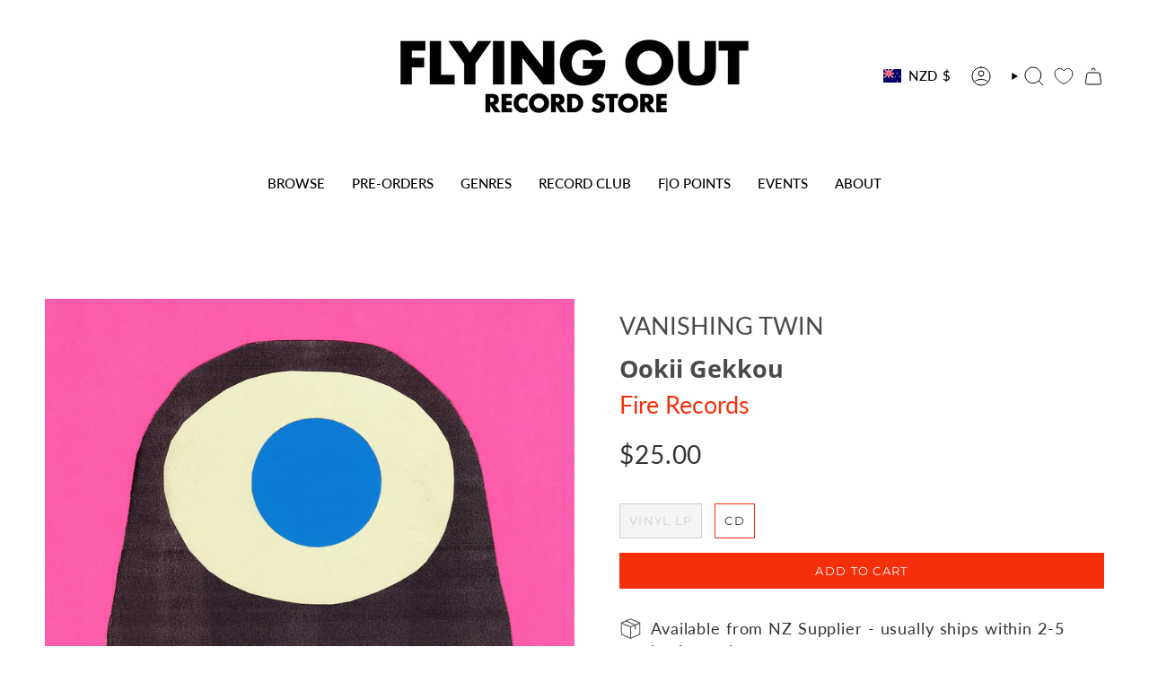

--- FILE ---
content_type: text/html; charset=utf-8
request_url: https://flyingout.co.nz/products/vanishing-twin-ookii-gekkou?section_id=api-product-grid-item
body_size: 965
content:
<div id="shopify-section-api-product-grid-item" class="shopify-section">

<div data-api-content>
<div class="grid-item product-item  product-item--left product-item--outer-text  "
    id="product-item--api-product-grid-item-6737599823934"
    data-grid-item
    
  >
    <div class="product-item__image double__image" data-product-image>
      <a class="product-link" href="/products/vanishing-twin-ookii-gekkou" aria-label="Ookii Gekkou" data-product-link="/products/vanishing-twin-ookii-gekkou"><div class="product-item__bg" data-product-image-default><figure class="image-wrapper image-wrapper--cover lazy-image lazy-image--backfill is-loading" style="--aspect-ratio: 1;" data-aos="img-in"
  data-aos-delay="||itemAnimationDelay||"
  data-aos-duration="800"
  data-aos-anchor="||itemAnimationAnchor||"
  data-aos-easing="ease-out-quart"><img src="//flyingout.co.nz/cdn/shop/products/a3259708566_10.jpg?crop=center&amp;height=1200&amp;v=1635288383&amp;width=1200" alt="" width="1200" height="1200" loading="eager" srcset="//flyingout.co.nz/cdn/shop/products/a3259708566_10.jpg?v=1635288383&amp;width=136 136w, //flyingout.co.nz/cdn/shop/products/a3259708566_10.jpg?v=1635288383&amp;width=160 160w, //flyingout.co.nz/cdn/shop/products/a3259708566_10.jpg?v=1635288383&amp;width=180 180w, //flyingout.co.nz/cdn/shop/products/a3259708566_10.jpg?v=1635288383&amp;width=220 220w, //flyingout.co.nz/cdn/shop/products/a3259708566_10.jpg?v=1635288383&amp;width=254 254w, //flyingout.co.nz/cdn/shop/products/a3259708566_10.jpg?v=1635288383&amp;width=284 284w, //flyingout.co.nz/cdn/shop/products/a3259708566_10.jpg?v=1635288383&amp;width=292 292w, //flyingout.co.nz/cdn/shop/products/a3259708566_10.jpg?v=1635288383&amp;width=320 320w, //flyingout.co.nz/cdn/shop/products/a3259708566_10.jpg?v=1635288383&amp;width=480 480w, //flyingout.co.nz/cdn/shop/products/a3259708566_10.jpg?v=1635288383&amp;width=528 528w, //flyingout.co.nz/cdn/shop/products/a3259708566_10.jpg?v=1635288383&amp;width=640 640w, //flyingout.co.nz/cdn/shop/products/a3259708566_10.jpg?v=1635288383&amp;width=720 720w, //flyingout.co.nz/cdn/shop/products/a3259708566_10.jpg?v=1635288383&amp;width=960 960w, //flyingout.co.nz/cdn/shop/products/a3259708566_10.jpg?v=1635288383&amp;width=1080 1080w, //flyingout.co.nz/cdn/shop/products/a3259708566_10.jpg?v=1635288383&amp;width=1200 1200w" sizes="100vw" fetchpriority="high" class=" is-loading ">
</figure>

<div class="product-item__bg__inner" data-variant-title="Vinyl LP"><figure class="image-wrapper image-wrapper--cover lazy-image lazy-image--backfill is-loading" style="--aspect-ratio: 1;"><img src="//flyingout.co.nz/cdn/shop/products/0025356129_10.jpg?crop=center&amp;height=1200&amp;v=1635288383&amp;width=1200" alt="Ookii Gekkou" width="1200" height="1200" loading="lazy" srcset="//flyingout.co.nz/cdn/shop/products/0025356129_10.jpg?v=1635288383&amp;width=136 136w, //flyingout.co.nz/cdn/shop/products/0025356129_10.jpg?v=1635288383&amp;width=160 160w, //flyingout.co.nz/cdn/shop/products/0025356129_10.jpg?v=1635288383&amp;width=180 180w, //flyingout.co.nz/cdn/shop/products/0025356129_10.jpg?v=1635288383&amp;width=220 220w, //flyingout.co.nz/cdn/shop/products/0025356129_10.jpg?v=1635288383&amp;width=254 254w, //flyingout.co.nz/cdn/shop/products/0025356129_10.jpg?v=1635288383&amp;width=284 284w, //flyingout.co.nz/cdn/shop/products/0025356129_10.jpg?v=1635288383&amp;width=292 292w, //flyingout.co.nz/cdn/shop/products/0025356129_10.jpg?v=1635288383&amp;width=320 320w, //flyingout.co.nz/cdn/shop/products/0025356129_10.jpg?v=1635288383&amp;width=480 480w, //flyingout.co.nz/cdn/shop/products/0025356129_10.jpg?v=1635288383&amp;width=528 528w, //flyingout.co.nz/cdn/shop/products/0025356129_10.jpg?v=1635288383&amp;width=640 640w, //flyingout.co.nz/cdn/shop/products/0025356129_10.jpg?v=1635288383&amp;width=720 720w, //flyingout.co.nz/cdn/shop/products/0025356129_10.jpg?v=1635288383&amp;width=960 960w, //flyingout.co.nz/cdn/shop/products/0025356129_10.jpg?v=1635288383&amp;width=1080 1080w, //flyingout.co.nz/cdn/shop/products/0025356129_10.jpg?v=1635288383&amp;width=1200 1200w" sizes="100vw" class=" is-loading ">
</figure>
</div><div class="product-item__bg__inner" data-variant-title="CD"><figure class="image-wrapper image-wrapper--cover lazy-image lazy-image--backfill is-loading" style="--aspect-ratio: 1;"><img src="//flyingout.co.nz/cdn/shop/products/0025356131_10.jpg?crop=center&amp;height=1200&amp;v=1635288695&amp;width=1200" alt="Ookii Gekkou" width="1200" height="1200" loading="lazy" srcset="//flyingout.co.nz/cdn/shop/products/0025356131_10.jpg?v=1635288695&amp;width=136 136w, //flyingout.co.nz/cdn/shop/products/0025356131_10.jpg?v=1635288695&amp;width=160 160w, //flyingout.co.nz/cdn/shop/products/0025356131_10.jpg?v=1635288695&amp;width=180 180w, //flyingout.co.nz/cdn/shop/products/0025356131_10.jpg?v=1635288695&amp;width=220 220w, //flyingout.co.nz/cdn/shop/products/0025356131_10.jpg?v=1635288695&amp;width=254 254w, //flyingout.co.nz/cdn/shop/products/0025356131_10.jpg?v=1635288695&amp;width=284 284w, //flyingout.co.nz/cdn/shop/products/0025356131_10.jpg?v=1635288695&amp;width=292 292w, //flyingout.co.nz/cdn/shop/products/0025356131_10.jpg?v=1635288695&amp;width=320 320w, //flyingout.co.nz/cdn/shop/products/0025356131_10.jpg?v=1635288695&amp;width=480 480w, //flyingout.co.nz/cdn/shop/products/0025356131_10.jpg?v=1635288695&amp;width=528 528w, //flyingout.co.nz/cdn/shop/products/0025356131_10.jpg?v=1635288695&amp;width=640 640w, //flyingout.co.nz/cdn/shop/products/0025356131_10.jpg?v=1635288695&amp;width=720 720w, //flyingout.co.nz/cdn/shop/products/0025356131_10.jpg?v=1635288695&amp;width=960 960w, //flyingout.co.nz/cdn/shop/products/0025356131_10.jpg?v=1635288695&amp;width=1080 1080w, //flyingout.co.nz/cdn/shop/products/0025356131_10.jpg?v=1635288695&amp;width=1200 1200w" sizes="100vw" class=" fit-cover is-loading ">
</figure>
</div></div><hover-images class="product-item__bg__under">
              <div class="product-item__bg__slider" data-hover-slider><div class="product-item__bg__slide"
                    
                    data-hover-slide-touch
                  ><figure class="image-wrapper image-wrapper--cover lazy-image lazy-image--backfill is-loading" style="--aspect-ratio: 1;"><img src="//flyingout.co.nz/cdn/shop/products/a3259708566_10.jpg?crop=center&amp;height=1200&amp;v=1635288383&amp;width=1200" alt="" width="1200" height="1200" loading="lazy" srcset="//flyingout.co.nz/cdn/shop/products/a3259708566_10.jpg?v=1635288383&amp;width=136 136w, //flyingout.co.nz/cdn/shop/products/a3259708566_10.jpg?v=1635288383&amp;width=160 160w, //flyingout.co.nz/cdn/shop/products/a3259708566_10.jpg?v=1635288383&amp;width=180 180w, //flyingout.co.nz/cdn/shop/products/a3259708566_10.jpg?v=1635288383&amp;width=220 220w, //flyingout.co.nz/cdn/shop/products/a3259708566_10.jpg?v=1635288383&amp;width=254 254w, //flyingout.co.nz/cdn/shop/products/a3259708566_10.jpg?v=1635288383&amp;width=284 284w, //flyingout.co.nz/cdn/shop/products/a3259708566_10.jpg?v=1635288383&amp;width=292 292w, //flyingout.co.nz/cdn/shop/products/a3259708566_10.jpg?v=1635288383&amp;width=320 320w, //flyingout.co.nz/cdn/shop/products/a3259708566_10.jpg?v=1635288383&amp;width=480 480w, //flyingout.co.nz/cdn/shop/products/a3259708566_10.jpg?v=1635288383&amp;width=528 528w, //flyingout.co.nz/cdn/shop/products/a3259708566_10.jpg?v=1635288383&amp;width=640 640w, //flyingout.co.nz/cdn/shop/products/a3259708566_10.jpg?v=1635288383&amp;width=720 720w, //flyingout.co.nz/cdn/shop/products/a3259708566_10.jpg?v=1635288383&amp;width=960 960w, //flyingout.co.nz/cdn/shop/products/a3259708566_10.jpg?v=1635288383&amp;width=1080 1080w, //flyingout.co.nz/cdn/shop/products/a3259708566_10.jpg?v=1635288383&amp;width=1200 1200w" sizes="100vw" class=" is-loading ">
</figure>
</div><div class="product-item__bg__slide"
                    
                      data-hover-slide
                    
                    data-hover-slide-touch
                  ><figure class="image-wrapper image-wrapper--cover lazy-image lazy-image--backfill is-loading" style="--aspect-ratio: 1;"><img src="//flyingout.co.nz/cdn/shop/products/0025356129_10.jpg?crop=center&amp;height=1200&amp;v=1635288383&amp;width=1200" alt="" width="1200" height="1200" loading="lazy" srcset="//flyingout.co.nz/cdn/shop/products/0025356129_10.jpg?v=1635288383&amp;width=136 136w, //flyingout.co.nz/cdn/shop/products/0025356129_10.jpg?v=1635288383&amp;width=160 160w, //flyingout.co.nz/cdn/shop/products/0025356129_10.jpg?v=1635288383&amp;width=180 180w, //flyingout.co.nz/cdn/shop/products/0025356129_10.jpg?v=1635288383&amp;width=220 220w, //flyingout.co.nz/cdn/shop/products/0025356129_10.jpg?v=1635288383&amp;width=254 254w, //flyingout.co.nz/cdn/shop/products/0025356129_10.jpg?v=1635288383&amp;width=284 284w, //flyingout.co.nz/cdn/shop/products/0025356129_10.jpg?v=1635288383&amp;width=292 292w, //flyingout.co.nz/cdn/shop/products/0025356129_10.jpg?v=1635288383&amp;width=320 320w, //flyingout.co.nz/cdn/shop/products/0025356129_10.jpg?v=1635288383&amp;width=480 480w, //flyingout.co.nz/cdn/shop/products/0025356129_10.jpg?v=1635288383&amp;width=528 528w, //flyingout.co.nz/cdn/shop/products/0025356129_10.jpg?v=1635288383&amp;width=640 640w, //flyingout.co.nz/cdn/shop/products/0025356129_10.jpg?v=1635288383&amp;width=720 720w, //flyingout.co.nz/cdn/shop/products/0025356129_10.jpg?v=1635288383&amp;width=960 960w, //flyingout.co.nz/cdn/shop/products/0025356129_10.jpg?v=1635288383&amp;width=1080 1080w, //flyingout.co.nz/cdn/shop/products/0025356129_10.jpg?v=1635288383&amp;width=1200 1200w" sizes="100vw" class=" is-loading ">
</figure>
</div></div>
            </hover-images></a>

      
    </div>

    <div class="product-information"
      style="--swatch-size: var(--swatch-size-filters);"
      data-product-information>
      <div class="product-item__info">
        <a class="product-link" href="/products/vanishing-twin-ookii-gekkou" data-product-link="/products/vanishing-twin-ookii-gekkou">
          <p class="product-item__title artist">VANISHING TWIN</p>
          <p class="product-item__title">Ookii Gekkou</p>
          <p class="product-item__title vendor">Fire Records</p>

          <div class="product-item__price__holder"><div class="product-item__price" data-product-price>
              
<span class="price">
  
    <span class="new-price">
      
        <small>From</small>
      
$25.00
</span>
    
  
</span>

            </div>
          </div>
        </a></div>
    </div>
  </div></div></div>

--- FILE ---
content_type: application/javascript
request_url: https://cdn.appmate.io/themecode/flying-out/main/product-page-buttons.js?v=1685115900900950
body_size: -275
content:
export function inject({theme:t}){t.watch({selector:".payment-and-quantity",pageType:["product"]},n=>{n.insertAfter(t.createComponent("wishlist-button-product",{dataset:{productHandle:t.getProductHandle(document.location.href),variantId:t.getVariantId(document.location.href,n)},props:{showIcon:!0,showText:!0,fullWidth:!0,alignContent:"center",alignSelf:"left"}}))})}
